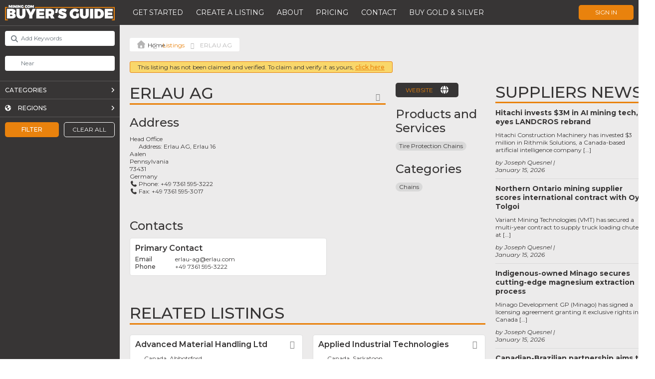

--- FILE ---
content_type: text/html; charset=utf-8
request_url: https://www.google.com/recaptcha/api2/anchor?ar=1&k=6LeADVkpAAAAANNIkMpDJAqFbEFpw5_rU22B32i3&co=aHR0cHM6Ly9idXllcnNndWlkZS5taW5pbmcuY29tOjQ0Mw..&hl=en&v=PoyoqOPhxBO7pBk68S4YbpHZ&theme=light&size=normal&anchor-ms=20000&execute-ms=30000&cb=s6j189gxw4it
body_size: 50086
content:
<!DOCTYPE HTML><html dir="ltr" lang="en"><head><meta http-equiv="Content-Type" content="text/html; charset=UTF-8">
<meta http-equiv="X-UA-Compatible" content="IE=edge">
<title>reCAPTCHA</title>
<style type="text/css">
/* cyrillic-ext */
@font-face {
  font-family: 'Roboto';
  font-style: normal;
  font-weight: 400;
  font-stretch: 100%;
  src: url(//fonts.gstatic.com/s/roboto/v48/KFO7CnqEu92Fr1ME7kSn66aGLdTylUAMa3GUBHMdazTgWw.woff2) format('woff2');
  unicode-range: U+0460-052F, U+1C80-1C8A, U+20B4, U+2DE0-2DFF, U+A640-A69F, U+FE2E-FE2F;
}
/* cyrillic */
@font-face {
  font-family: 'Roboto';
  font-style: normal;
  font-weight: 400;
  font-stretch: 100%;
  src: url(//fonts.gstatic.com/s/roboto/v48/KFO7CnqEu92Fr1ME7kSn66aGLdTylUAMa3iUBHMdazTgWw.woff2) format('woff2');
  unicode-range: U+0301, U+0400-045F, U+0490-0491, U+04B0-04B1, U+2116;
}
/* greek-ext */
@font-face {
  font-family: 'Roboto';
  font-style: normal;
  font-weight: 400;
  font-stretch: 100%;
  src: url(//fonts.gstatic.com/s/roboto/v48/KFO7CnqEu92Fr1ME7kSn66aGLdTylUAMa3CUBHMdazTgWw.woff2) format('woff2');
  unicode-range: U+1F00-1FFF;
}
/* greek */
@font-face {
  font-family: 'Roboto';
  font-style: normal;
  font-weight: 400;
  font-stretch: 100%;
  src: url(//fonts.gstatic.com/s/roboto/v48/KFO7CnqEu92Fr1ME7kSn66aGLdTylUAMa3-UBHMdazTgWw.woff2) format('woff2');
  unicode-range: U+0370-0377, U+037A-037F, U+0384-038A, U+038C, U+038E-03A1, U+03A3-03FF;
}
/* math */
@font-face {
  font-family: 'Roboto';
  font-style: normal;
  font-weight: 400;
  font-stretch: 100%;
  src: url(//fonts.gstatic.com/s/roboto/v48/KFO7CnqEu92Fr1ME7kSn66aGLdTylUAMawCUBHMdazTgWw.woff2) format('woff2');
  unicode-range: U+0302-0303, U+0305, U+0307-0308, U+0310, U+0312, U+0315, U+031A, U+0326-0327, U+032C, U+032F-0330, U+0332-0333, U+0338, U+033A, U+0346, U+034D, U+0391-03A1, U+03A3-03A9, U+03B1-03C9, U+03D1, U+03D5-03D6, U+03F0-03F1, U+03F4-03F5, U+2016-2017, U+2034-2038, U+203C, U+2040, U+2043, U+2047, U+2050, U+2057, U+205F, U+2070-2071, U+2074-208E, U+2090-209C, U+20D0-20DC, U+20E1, U+20E5-20EF, U+2100-2112, U+2114-2115, U+2117-2121, U+2123-214F, U+2190, U+2192, U+2194-21AE, U+21B0-21E5, U+21F1-21F2, U+21F4-2211, U+2213-2214, U+2216-22FF, U+2308-230B, U+2310, U+2319, U+231C-2321, U+2336-237A, U+237C, U+2395, U+239B-23B7, U+23D0, U+23DC-23E1, U+2474-2475, U+25AF, U+25B3, U+25B7, U+25BD, U+25C1, U+25CA, U+25CC, U+25FB, U+266D-266F, U+27C0-27FF, U+2900-2AFF, U+2B0E-2B11, U+2B30-2B4C, U+2BFE, U+3030, U+FF5B, U+FF5D, U+1D400-1D7FF, U+1EE00-1EEFF;
}
/* symbols */
@font-face {
  font-family: 'Roboto';
  font-style: normal;
  font-weight: 400;
  font-stretch: 100%;
  src: url(//fonts.gstatic.com/s/roboto/v48/KFO7CnqEu92Fr1ME7kSn66aGLdTylUAMaxKUBHMdazTgWw.woff2) format('woff2');
  unicode-range: U+0001-000C, U+000E-001F, U+007F-009F, U+20DD-20E0, U+20E2-20E4, U+2150-218F, U+2190, U+2192, U+2194-2199, U+21AF, U+21E6-21F0, U+21F3, U+2218-2219, U+2299, U+22C4-22C6, U+2300-243F, U+2440-244A, U+2460-24FF, U+25A0-27BF, U+2800-28FF, U+2921-2922, U+2981, U+29BF, U+29EB, U+2B00-2BFF, U+4DC0-4DFF, U+FFF9-FFFB, U+10140-1018E, U+10190-1019C, U+101A0, U+101D0-101FD, U+102E0-102FB, U+10E60-10E7E, U+1D2C0-1D2D3, U+1D2E0-1D37F, U+1F000-1F0FF, U+1F100-1F1AD, U+1F1E6-1F1FF, U+1F30D-1F30F, U+1F315, U+1F31C, U+1F31E, U+1F320-1F32C, U+1F336, U+1F378, U+1F37D, U+1F382, U+1F393-1F39F, U+1F3A7-1F3A8, U+1F3AC-1F3AF, U+1F3C2, U+1F3C4-1F3C6, U+1F3CA-1F3CE, U+1F3D4-1F3E0, U+1F3ED, U+1F3F1-1F3F3, U+1F3F5-1F3F7, U+1F408, U+1F415, U+1F41F, U+1F426, U+1F43F, U+1F441-1F442, U+1F444, U+1F446-1F449, U+1F44C-1F44E, U+1F453, U+1F46A, U+1F47D, U+1F4A3, U+1F4B0, U+1F4B3, U+1F4B9, U+1F4BB, U+1F4BF, U+1F4C8-1F4CB, U+1F4D6, U+1F4DA, U+1F4DF, U+1F4E3-1F4E6, U+1F4EA-1F4ED, U+1F4F7, U+1F4F9-1F4FB, U+1F4FD-1F4FE, U+1F503, U+1F507-1F50B, U+1F50D, U+1F512-1F513, U+1F53E-1F54A, U+1F54F-1F5FA, U+1F610, U+1F650-1F67F, U+1F687, U+1F68D, U+1F691, U+1F694, U+1F698, U+1F6AD, U+1F6B2, U+1F6B9-1F6BA, U+1F6BC, U+1F6C6-1F6CF, U+1F6D3-1F6D7, U+1F6E0-1F6EA, U+1F6F0-1F6F3, U+1F6F7-1F6FC, U+1F700-1F7FF, U+1F800-1F80B, U+1F810-1F847, U+1F850-1F859, U+1F860-1F887, U+1F890-1F8AD, U+1F8B0-1F8BB, U+1F8C0-1F8C1, U+1F900-1F90B, U+1F93B, U+1F946, U+1F984, U+1F996, U+1F9E9, U+1FA00-1FA6F, U+1FA70-1FA7C, U+1FA80-1FA89, U+1FA8F-1FAC6, U+1FACE-1FADC, U+1FADF-1FAE9, U+1FAF0-1FAF8, U+1FB00-1FBFF;
}
/* vietnamese */
@font-face {
  font-family: 'Roboto';
  font-style: normal;
  font-weight: 400;
  font-stretch: 100%;
  src: url(//fonts.gstatic.com/s/roboto/v48/KFO7CnqEu92Fr1ME7kSn66aGLdTylUAMa3OUBHMdazTgWw.woff2) format('woff2');
  unicode-range: U+0102-0103, U+0110-0111, U+0128-0129, U+0168-0169, U+01A0-01A1, U+01AF-01B0, U+0300-0301, U+0303-0304, U+0308-0309, U+0323, U+0329, U+1EA0-1EF9, U+20AB;
}
/* latin-ext */
@font-face {
  font-family: 'Roboto';
  font-style: normal;
  font-weight: 400;
  font-stretch: 100%;
  src: url(//fonts.gstatic.com/s/roboto/v48/KFO7CnqEu92Fr1ME7kSn66aGLdTylUAMa3KUBHMdazTgWw.woff2) format('woff2');
  unicode-range: U+0100-02BA, U+02BD-02C5, U+02C7-02CC, U+02CE-02D7, U+02DD-02FF, U+0304, U+0308, U+0329, U+1D00-1DBF, U+1E00-1E9F, U+1EF2-1EFF, U+2020, U+20A0-20AB, U+20AD-20C0, U+2113, U+2C60-2C7F, U+A720-A7FF;
}
/* latin */
@font-face {
  font-family: 'Roboto';
  font-style: normal;
  font-weight: 400;
  font-stretch: 100%;
  src: url(//fonts.gstatic.com/s/roboto/v48/KFO7CnqEu92Fr1ME7kSn66aGLdTylUAMa3yUBHMdazQ.woff2) format('woff2');
  unicode-range: U+0000-00FF, U+0131, U+0152-0153, U+02BB-02BC, U+02C6, U+02DA, U+02DC, U+0304, U+0308, U+0329, U+2000-206F, U+20AC, U+2122, U+2191, U+2193, U+2212, U+2215, U+FEFF, U+FFFD;
}
/* cyrillic-ext */
@font-face {
  font-family: 'Roboto';
  font-style: normal;
  font-weight: 500;
  font-stretch: 100%;
  src: url(//fonts.gstatic.com/s/roboto/v48/KFO7CnqEu92Fr1ME7kSn66aGLdTylUAMa3GUBHMdazTgWw.woff2) format('woff2');
  unicode-range: U+0460-052F, U+1C80-1C8A, U+20B4, U+2DE0-2DFF, U+A640-A69F, U+FE2E-FE2F;
}
/* cyrillic */
@font-face {
  font-family: 'Roboto';
  font-style: normal;
  font-weight: 500;
  font-stretch: 100%;
  src: url(//fonts.gstatic.com/s/roboto/v48/KFO7CnqEu92Fr1ME7kSn66aGLdTylUAMa3iUBHMdazTgWw.woff2) format('woff2');
  unicode-range: U+0301, U+0400-045F, U+0490-0491, U+04B0-04B1, U+2116;
}
/* greek-ext */
@font-face {
  font-family: 'Roboto';
  font-style: normal;
  font-weight: 500;
  font-stretch: 100%;
  src: url(//fonts.gstatic.com/s/roboto/v48/KFO7CnqEu92Fr1ME7kSn66aGLdTylUAMa3CUBHMdazTgWw.woff2) format('woff2');
  unicode-range: U+1F00-1FFF;
}
/* greek */
@font-face {
  font-family: 'Roboto';
  font-style: normal;
  font-weight: 500;
  font-stretch: 100%;
  src: url(//fonts.gstatic.com/s/roboto/v48/KFO7CnqEu92Fr1ME7kSn66aGLdTylUAMa3-UBHMdazTgWw.woff2) format('woff2');
  unicode-range: U+0370-0377, U+037A-037F, U+0384-038A, U+038C, U+038E-03A1, U+03A3-03FF;
}
/* math */
@font-face {
  font-family: 'Roboto';
  font-style: normal;
  font-weight: 500;
  font-stretch: 100%;
  src: url(//fonts.gstatic.com/s/roboto/v48/KFO7CnqEu92Fr1ME7kSn66aGLdTylUAMawCUBHMdazTgWw.woff2) format('woff2');
  unicode-range: U+0302-0303, U+0305, U+0307-0308, U+0310, U+0312, U+0315, U+031A, U+0326-0327, U+032C, U+032F-0330, U+0332-0333, U+0338, U+033A, U+0346, U+034D, U+0391-03A1, U+03A3-03A9, U+03B1-03C9, U+03D1, U+03D5-03D6, U+03F0-03F1, U+03F4-03F5, U+2016-2017, U+2034-2038, U+203C, U+2040, U+2043, U+2047, U+2050, U+2057, U+205F, U+2070-2071, U+2074-208E, U+2090-209C, U+20D0-20DC, U+20E1, U+20E5-20EF, U+2100-2112, U+2114-2115, U+2117-2121, U+2123-214F, U+2190, U+2192, U+2194-21AE, U+21B0-21E5, U+21F1-21F2, U+21F4-2211, U+2213-2214, U+2216-22FF, U+2308-230B, U+2310, U+2319, U+231C-2321, U+2336-237A, U+237C, U+2395, U+239B-23B7, U+23D0, U+23DC-23E1, U+2474-2475, U+25AF, U+25B3, U+25B7, U+25BD, U+25C1, U+25CA, U+25CC, U+25FB, U+266D-266F, U+27C0-27FF, U+2900-2AFF, U+2B0E-2B11, U+2B30-2B4C, U+2BFE, U+3030, U+FF5B, U+FF5D, U+1D400-1D7FF, U+1EE00-1EEFF;
}
/* symbols */
@font-face {
  font-family: 'Roboto';
  font-style: normal;
  font-weight: 500;
  font-stretch: 100%;
  src: url(//fonts.gstatic.com/s/roboto/v48/KFO7CnqEu92Fr1ME7kSn66aGLdTylUAMaxKUBHMdazTgWw.woff2) format('woff2');
  unicode-range: U+0001-000C, U+000E-001F, U+007F-009F, U+20DD-20E0, U+20E2-20E4, U+2150-218F, U+2190, U+2192, U+2194-2199, U+21AF, U+21E6-21F0, U+21F3, U+2218-2219, U+2299, U+22C4-22C6, U+2300-243F, U+2440-244A, U+2460-24FF, U+25A0-27BF, U+2800-28FF, U+2921-2922, U+2981, U+29BF, U+29EB, U+2B00-2BFF, U+4DC0-4DFF, U+FFF9-FFFB, U+10140-1018E, U+10190-1019C, U+101A0, U+101D0-101FD, U+102E0-102FB, U+10E60-10E7E, U+1D2C0-1D2D3, U+1D2E0-1D37F, U+1F000-1F0FF, U+1F100-1F1AD, U+1F1E6-1F1FF, U+1F30D-1F30F, U+1F315, U+1F31C, U+1F31E, U+1F320-1F32C, U+1F336, U+1F378, U+1F37D, U+1F382, U+1F393-1F39F, U+1F3A7-1F3A8, U+1F3AC-1F3AF, U+1F3C2, U+1F3C4-1F3C6, U+1F3CA-1F3CE, U+1F3D4-1F3E0, U+1F3ED, U+1F3F1-1F3F3, U+1F3F5-1F3F7, U+1F408, U+1F415, U+1F41F, U+1F426, U+1F43F, U+1F441-1F442, U+1F444, U+1F446-1F449, U+1F44C-1F44E, U+1F453, U+1F46A, U+1F47D, U+1F4A3, U+1F4B0, U+1F4B3, U+1F4B9, U+1F4BB, U+1F4BF, U+1F4C8-1F4CB, U+1F4D6, U+1F4DA, U+1F4DF, U+1F4E3-1F4E6, U+1F4EA-1F4ED, U+1F4F7, U+1F4F9-1F4FB, U+1F4FD-1F4FE, U+1F503, U+1F507-1F50B, U+1F50D, U+1F512-1F513, U+1F53E-1F54A, U+1F54F-1F5FA, U+1F610, U+1F650-1F67F, U+1F687, U+1F68D, U+1F691, U+1F694, U+1F698, U+1F6AD, U+1F6B2, U+1F6B9-1F6BA, U+1F6BC, U+1F6C6-1F6CF, U+1F6D3-1F6D7, U+1F6E0-1F6EA, U+1F6F0-1F6F3, U+1F6F7-1F6FC, U+1F700-1F7FF, U+1F800-1F80B, U+1F810-1F847, U+1F850-1F859, U+1F860-1F887, U+1F890-1F8AD, U+1F8B0-1F8BB, U+1F8C0-1F8C1, U+1F900-1F90B, U+1F93B, U+1F946, U+1F984, U+1F996, U+1F9E9, U+1FA00-1FA6F, U+1FA70-1FA7C, U+1FA80-1FA89, U+1FA8F-1FAC6, U+1FACE-1FADC, U+1FADF-1FAE9, U+1FAF0-1FAF8, U+1FB00-1FBFF;
}
/* vietnamese */
@font-face {
  font-family: 'Roboto';
  font-style: normal;
  font-weight: 500;
  font-stretch: 100%;
  src: url(//fonts.gstatic.com/s/roboto/v48/KFO7CnqEu92Fr1ME7kSn66aGLdTylUAMa3OUBHMdazTgWw.woff2) format('woff2');
  unicode-range: U+0102-0103, U+0110-0111, U+0128-0129, U+0168-0169, U+01A0-01A1, U+01AF-01B0, U+0300-0301, U+0303-0304, U+0308-0309, U+0323, U+0329, U+1EA0-1EF9, U+20AB;
}
/* latin-ext */
@font-face {
  font-family: 'Roboto';
  font-style: normal;
  font-weight: 500;
  font-stretch: 100%;
  src: url(//fonts.gstatic.com/s/roboto/v48/KFO7CnqEu92Fr1ME7kSn66aGLdTylUAMa3KUBHMdazTgWw.woff2) format('woff2');
  unicode-range: U+0100-02BA, U+02BD-02C5, U+02C7-02CC, U+02CE-02D7, U+02DD-02FF, U+0304, U+0308, U+0329, U+1D00-1DBF, U+1E00-1E9F, U+1EF2-1EFF, U+2020, U+20A0-20AB, U+20AD-20C0, U+2113, U+2C60-2C7F, U+A720-A7FF;
}
/* latin */
@font-face {
  font-family: 'Roboto';
  font-style: normal;
  font-weight: 500;
  font-stretch: 100%;
  src: url(//fonts.gstatic.com/s/roboto/v48/KFO7CnqEu92Fr1ME7kSn66aGLdTylUAMa3yUBHMdazQ.woff2) format('woff2');
  unicode-range: U+0000-00FF, U+0131, U+0152-0153, U+02BB-02BC, U+02C6, U+02DA, U+02DC, U+0304, U+0308, U+0329, U+2000-206F, U+20AC, U+2122, U+2191, U+2193, U+2212, U+2215, U+FEFF, U+FFFD;
}
/* cyrillic-ext */
@font-face {
  font-family: 'Roboto';
  font-style: normal;
  font-weight: 900;
  font-stretch: 100%;
  src: url(//fonts.gstatic.com/s/roboto/v48/KFO7CnqEu92Fr1ME7kSn66aGLdTylUAMa3GUBHMdazTgWw.woff2) format('woff2');
  unicode-range: U+0460-052F, U+1C80-1C8A, U+20B4, U+2DE0-2DFF, U+A640-A69F, U+FE2E-FE2F;
}
/* cyrillic */
@font-face {
  font-family: 'Roboto';
  font-style: normal;
  font-weight: 900;
  font-stretch: 100%;
  src: url(//fonts.gstatic.com/s/roboto/v48/KFO7CnqEu92Fr1ME7kSn66aGLdTylUAMa3iUBHMdazTgWw.woff2) format('woff2');
  unicode-range: U+0301, U+0400-045F, U+0490-0491, U+04B0-04B1, U+2116;
}
/* greek-ext */
@font-face {
  font-family: 'Roboto';
  font-style: normal;
  font-weight: 900;
  font-stretch: 100%;
  src: url(//fonts.gstatic.com/s/roboto/v48/KFO7CnqEu92Fr1ME7kSn66aGLdTylUAMa3CUBHMdazTgWw.woff2) format('woff2');
  unicode-range: U+1F00-1FFF;
}
/* greek */
@font-face {
  font-family: 'Roboto';
  font-style: normal;
  font-weight: 900;
  font-stretch: 100%;
  src: url(//fonts.gstatic.com/s/roboto/v48/KFO7CnqEu92Fr1ME7kSn66aGLdTylUAMa3-UBHMdazTgWw.woff2) format('woff2');
  unicode-range: U+0370-0377, U+037A-037F, U+0384-038A, U+038C, U+038E-03A1, U+03A3-03FF;
}
/* math */
@font-face {
  font-family: 'Roboto';
  font-style: normal;
  font-weight: 900;
  font-stretch: 100%;
  src: url(//fonts.gstatic.com/s/roboto/v48/KFO7CnqEu92Fr1ME7kSn66aGLdTylUAMawCUBHMdazTgWw.woff2) format('woff2');
  unicode-range: U+0302-0303, U+0305, U+0307-0308, U+0310, U+0312, U+0315, U+031A, U+0326-0327, U+032C, U+032F-0330, U+0332-0333, U+0338, U+033A, U+0346, U+034D, U+0391-03A1, U+03A3-03A9, U+03B1-03C9, U+03D1, U+03D5-03D6, U+03F0-03F1, U+03F4-03F5, U+2016-2017, U+2034-2038, U+203C, U+2040, U+2043, U+2047, U+2050, U+2057, U+205F, U+2070-2071, U+2074-208E, U+2090-209C, U+20D0-20DC, U+20E1, U+20E5-20EF, U+2100-2112, U+2114-2115, U+2117-2121, U+2123-214F, U+2190, U+2192, U+2194-21AE, U+21B0-21E5, U+21F1-21F2, U+21F4-2211, U+2213-2214, U+2216-22FF, U+2308-230B, U+2310, U+2319, U+231C-2321, U+2336-237A, U+237C, U+2395, U+239B-23B7, U+23D0, U+23DC-23E1, U+2474-2475, U+25AF, U+25B3, U+25B7, U+25BD, U+25C1, U+25CA, U+25CC, U+25FB, U+266D-266F, U+27C0-27FF, U+2900-2AFF, U+2B0E-2B11, U+2B30-2B4C, U+2BFE, U+3030, U+FF5B, U+FF5D, U+1D400-1D7FF, U+1EE00-1EEFF;
}
/* symbols */
@font-face {
  font-family: 'Roboto';
  font-style: normal;
  font-weight: 900;
  font-stretch: 100%;
  src: url(//fonts.gstatic.com/s/roboto/v48/KFO7CnqEu92Fr1ME7kSn66aGLdTylUAMaxKUBHMdazTgWw.woff2) format('woff2');
  unicode-range: U+0001-000C, U+000E-001F, U+007F-009F, U+20DD-20E0, U+20E2-20E4, U+2150-218F, U+2190, U+2192, U+2194-2199, U+21AF, U+21E6-21F0, U+21F3, U+2218-2219, U+2299, U+22C4-22C6, U+2300-243F, U+2440-244A, U+2460-24FF, U+25A0-27BF, U+2800-28FF, U+2921-2922, U+2981, U+29BF, U+29EB, U+2B00-2BFF, U+4DC0-4DFF, U+FFF9-FFFB, U+10140-1018E, U+10190-1019C, U+101A0, U+101D0-101FD, U+102E0-102FB, U+10E60-10E7E, U+1D2C0-1D2D3, U+1D2E0-1D37F, U+1F000-1F0FF, U+1F100-1F1AD, U+1F1E6-1F1FF, U+1F30D-1F30F, U+1F315, U+1F31C, U+1F31E, U+1F320-1F32C, U+1F336, U+1F378, U+1F37D, U+1F382, U+1F393-1F39F, U+1F3A7-1F3A8, U+1F3AC-1F3AF, U+1F3C2, U+1F3C4-1F3C6, U+1F3CA-1F3CE, U+1F3D4-1F3E0, U+1F3ED, U+1F3F1-1F3F3, U+1F3F5-1F3F7, U+1F408, U+1F415, U+1F41F, U+1F426, U+1F43F, U+1F441-1F442, U+1F444, U+1F446-1F449, U+1F44C-1F44E, U+1F453, U+1F46A, U+1F47D, U+1F4A3, U+1F4B0, U+1F4B3, U+1F4B9, U+1F4BB, U+1F4BF, U+1F4C8-1F4CB, U+1F4D6, U+1F4DA, U+1F4DF, U+1F4E3-1F4E6, U+1F4EA-1F4ED, U+1F4F7, U+1F4F9-1F4FB, U+1F4FD-1F4FE, U+1F503, U+1F507-1F50B, U+1F50D, U+1F512-1F513, U+1F53E-1F54A, U+1F54F-1F5FA, U+1F610, U+1F650-1F67F, U+1F687, U+1F68D, U+1F691, U+1F694, U+1F698, U+1F6AD, U+1F6B2, U+1F6B9-1F6BA, U+1F6BC, U+1F6C6-1F6CF, U+1F6D3-1F6D7, U+1F6E0-1F6EA, U+1F6F0-1F6F3, U+1F6F7-1F6FC, U+1F700-1F7FF, U+1F800-1F80B, U+1F810-1F847, U+1F850-1F859, U+1F860-1F887, U+1F890-1F8AD, U+1F8B0-1F8BB, U+1F8C0-1F8C1, U+1F900-1F90B, U+1F93B, U+1F946, U+1F984, U+1F996, U+1F9E9, U+1FA00-1FA6F, U+1FA70-1FA7C, U+1FA80-1FA89, U+1FA8F-1FAC6, U+1FACE-1FADC, U+1FADF-1FAE9, U+1FAF0-1FAF8, U+1FB00-1FBFF;
}
/* vietnamese */
@font-face {
  font-family: 'Roboto';
  font-style: normal;
  font-weight: 900;
  font-stretch: 100%;
  src: url(//fonts.gstatic.com/s/roboto/v48/KFO7CnqEu92Fr1ME7kSn66aGLdTylUAMa3OUBHMdazTgWw.woff2) format('woff2');
  unicode-range: U+0102-0103, U+0110-0111, U+0128-0129, U+0168-0169, U+01A0-01A1, U+01AF-01B0, U+0300-0301, U+0303-0304, U+0308-0309, U+0323, U+0329, U+1EA0-1EF9, U+20AB;
}
/* latin-ext */
@font-face {
  font-family: 'Roboto';
  font-style: normal;
  font-weight: 900;
  font-stretch: 100%;
  src: url(//fonts.gstatic.com/s/roboto/v48/KFO7CnqEu92Fr1ME7kSn66aGLdTylUAMa3KUBHMdazTgWw.woff2) format('woff2');
  unicode-range: U+0100-02BA, U+02BD-02C5, U+02C7-02CC, U+02CE-02D7, U+02DD-02FF, U+0304, U+0308, U+0329, U+1D00-1DBF, U+1E00-1E9F, U+1EF2-1EFF, U+2020, U+20A0-20AB, U+20AD-20C0, U+2113, U+2C60-2C7F, U+A720-A7FF;
}
/* latin */
@font-face {
  font-family: 'Roboto';
  font-style: normal;
  font-weight: 900;
  font-stretch: 100%;
  src: url(//fonts.gstatic.com/s/roboto/v48/KFO7CnqEu92Fr1ME7kSn66aGLdTylUAMa3yUBHMdazQ.woff2) format('woff2');
  unicode-range: U+0000-00FF, U+0131, U+0152-0153, U+02BB-02BC, U+02C6, U+02DA, U+02DC, U+0304, U+0308, U+0329, U+2000-206F, U+20AC, U+2122, U+2191, U+2193, U+2212, U+2215, U+FEFF, U+FFFD;
}

</style>
<link rel="stylesheet" type="text/css" href="https://www.gstatic.com/recaptcha/releases/PoyoqOPhxBO7pBk68S4YbpHZ/styles__ltr.css">
<script nonce="DYpD4qbrqXGcLhYPEtFWbQ" type="text/javascript">window['__recaptcha_api'] = 'https://www.google.com/recaptcha/api2/';</script>
<script type="text/javascript" src="https://www.gstatic.com/recaptcha/releases/PoyoqOPhxBO7pBk68S4YbpHZ/recaptcha__en.js" nonce="DYpD4qbrqXGcLhYPEtFWbQ">
      
    </script></head>
<body><div id="rc-anchor-alert" class="rc-anchor-alert"></div>
<input type="hidden" id="recaptcha-token" value="[base64]">
<script type="text/javascript" nonce="DYpD4qbrqXGcLhYPEtFWbQ">
      recaptcha.anchor.Main.init("[\x22ainput\x22,[\x22bgdata\x22,\x22\x22,\[base64]/[base64]/[base64]/KE4oMTI0LHYsdi5HKSxMWihsLHYpKTpOKDEyNCx2LGwpLFYpLHYpLFQpKSxGKDE3MSx2KX0scjc9ZnVuY3Rpb24obCl7cmV0dXJuIGx9LEM9ZnVuY3Rpb24obCxWLHYpe04odixsLFYpLFZbYWtdPTI3OTZ9LG49ZnVuY3Rpb24obCxWKXtWLlg9KChWLlg/[base64]/[base64]/[base64]/[base64]/[base64]/[base64]/[base64]/[base64]/[base64]/[base64]/[base64]\\u003d\x22,\[base64]\\u003d\x22,\x22wooAbMKdYcKzMTDDnmDDmsKvO8OGa8O6ZcK6UnFrw5A2wostw7JFcsOHw7fCqU3DqcODw4PCn8KBw6DCi8KMw4zCtsOgw7/[base64]/woEGJMOQwpXDgMKGw4XDnMKgwpfCnT/CnBrCiHN/MF/DnyvClDfCssOlIcKMfVIvCEvChMOYAlnDtsOuw4LDksOlDRslwqfDhTDDl8K8w75Dw4oqBsK3KsKkYMKNPzfDkn3CvMOqNH9Lw7d5woNOwoXDqm0Dfkc6N8Orw6FPXjHCjcKRWsKmF8Kcw6pfw6PDixfCmknCrB/DgMKFKcK8GXpWIixKRMKPCMOwOcOXJ2Quw5/Ctn/DnMO8QsKFwq/CkcOzwrpHYMK8wo3CtwzCtMKBwp3CmxV7wrJew6jCrsKdw7DCim3DmA84wrvCrsKQw4IMwqPDsS0ewrLChWxJAcO/LMOnw7R+w6lmw6/CosOKEA1Mw6xfw5PCs37DkHXDkVHDk1MEw5lyT8K2QW/DsTACdXQgWcKEwpHCog5lw4rDisO7w5zDqXFHNVMkw7zDokvDn0UvCwRfTsK+wpYEesOQw47DhAsANsOQwrvCnMKYc8OfCsOzwphKWcO8HRgPcsOyw7XCj8KhwrFrw5MBX37CnRzDv8KAw4rDh8OhIyZBYWo5E1XDjW7Cpi/[base64]/W2FKwr7CgCzCvmTCtDBVPMKUSMO7HV7Dt8K2wrzDusKqXDbCgWUPBcOVG8Otwppiw7zCusO2LMKzw5bCgzPCsiXCrnEBasKKSyMnw7/[base64]/w5vDtMKiNm/DmglgwpQKw455wpoxwolhe8KjNFx4GlrCj8Kfw6o9w4s0IcOUwoJ/w5TDlGjCl8Owf8Kqw5zCn8KJDcK/wo7CksO6ZsO6UMKXw67DnMOJwrUtw5oJwrbDgF8Rwr7CoDLDicKBwrJmw7/DnMO/DGLCuMOxMybDr07Cj8KWPTzCiMODw7vDlnsuwq9sw7V5GsKTIm0IfjUSw5x8wr3Dhls9VMOUOcKdWcOew4nCg8OzJSjCiMOER8K6FsKSwp0Rw51LwpnCnsOAw5sOwq3DhcKWwoADwr/Dg2PCvmwHw4oCwrlvw5zDujR2bsK9w4zDn8O1bFg9cMOTw5dHw4/DmmUCwpHDsMOVwpXCt8KfwrvCo8KQOMKHwp9AwoAuwrgDw4XClgAiw7rCvSjDm2bDhT9PQ8OnwpVtw7AoNcO7wpPDs8KZcBvCmg0WKjrCvMOTG8K4wpjDtCrDlXNIU8Kvw5lIw5xtHgQXw4nDhMK7QcOFYsKaw59/w6jDiTzDvMKKJ2vDoizCk8KjwqdvHmfDuFVyw7kJw6MiaVrDqMOPwq94BnjDg8K5UgXCgUQKwpnDnSTCj33CuSUiwoDCpB3DokQgPmZSwoHDjy3CtsOORA1sNcOpPX/DusOEw7PDmGvCiMKseDRXwrNYw4ReaRvDuTbDrcO2wrM+w6DChkzDhVlAw6DDhFxdSURlwqtywpzDiMOqwrQww4kePMOUVjtCED1QdW7CpsKhw6ciwqE7w7rDuMOiEMKdfcK+W2PCqEnDjcO2PDU8Fz99w7tXAlnDlMKORMKUwq3DoGfCnMKLwoHCkMKCwp/DrCzCqcKQS17DpcKLwr/[base64]/Ckjgpwp1jw47DmTtkwqzCnHU1wpzDgEFQBsKAwr5Sw6/DsH3CuHk9wpHCpcOBw6rCtcKsw7R+G1tFcGjChC1/TMKVbVjDhsK1XAVdTcO+wooOIjY4WsOSw47DnQnDlMOTZMOldMOBA8K0w7RgRwwQbQgeWCdjwojDg0sJDAtvw45Fw74gw63CixZMSBduJ0nCiMKpw7p0az8QNMOEwpbDsBzDnMOaMkDDjhF9Qhh/wqzChAoewrYVTGHCncOUwqvChxHChirDrSEvw73DsMKhw7YHw75cW0LCjcKfw5PDoMKjd8O8M8KGwohpw68me17DjcKBw43DlhYMWVjCo8O/[base64]/VMOFwplvw4M6MVnCkMKvFxJqCCTCrWPCjcKRw77ChsK+w73Cv8OyN8KDwrfDuUfDsyjDljEUwrLDi8KLesKXN8KVNV0Lwpsdwop/ZRzDuxluw6XCgSjChHNXwpvDjT/DtFlew4DDj0EBw5Q7w63DvhzCnAQ1w5bCtk90HFJAfHvDomZ4EsOGQgbCgsO8esKPwodAEcOuwqjCrMKHwrfCuD/CpSs8JCVJM39lwrvDuQVBfjTCl051wq/ClMOyw4hrTcOgwo/[base64]/CpMKdwr7CkSLCrlvCnG/CiT3CiBpdccOwL2FtHMKEwqPDry0aw6zColXDuMKIJsKYDlrDl8KFw5/CuibDqy4gw4jCpS4OSmtCwqBTC8O0G8K6w6DCoWHCjTTCjMKSTsKPTwpWfRIjw4nDmMKxw6DCiWhZZyrDlxslAsOkZx5qXyjDikXCln4Cwq4bwpkhecOtwp1qw5QhwrBhbMOeam82ABzCv03CiQwyRhMUXh/DlcKVw5cqw73DisOPw4powp/CtcKVbB55wqPCmQXCqHxLYsOXcsKSwpXCh8KJw7DDrsO8SgzDsMOzfirDlzxdR2tuwrEqwoE0w7TCpcKJwqvCucKWwqMqaAnDmUgiw4TCrsKLVzoyw4Zaw51Ww7jCmsKow6HDn8OybxZVwq4XwodjZxDChcKmw69vwoh+wrR/QQPDtcOwCBglFBvDqcKaNMOIwoLDj8OHVsKXw5E7GsO5wr8OwpPCicKwEk1swrlpw7FhwrgZw63Ds8ODWcKSw5Mhc1HDqzAcw4YbLj8qwoMFw4PDhsOfwr7DgcKmw6oowrR9GgXCusKLwonDs0fCp8O8aMKsw77CmsKrXMKqFcO2cRPDvMK/[base64]/woZtWSglwoPCrcKgLUnDg3FLwpEswrd/N8KUW00xVMKvNG/[base64]/DtmoBwqHDg8OPwoHDom5gw4PCjMKbQMK6YhR7SCHDpz0qXsK1wq3Dk2UeG2J2eCnCtUrCqy0pwqVBNwDCrCnDhk1bPsOSw6zCnGzChMOHQnVjwr9nZ1Iew6fDjMK8w4UjwpMiw4Rnwq7Dvzc3aXbCrm4hccK/MsKRwpLDqjXCvA7ChS98dcK0wq0qVDXChMKHwoTCpXbDisKNw4XDixpACDrChTnDmMKNw6B/w63CsCxfwozDiRY+w6TDpWIIH8KiWMK7GMKQwr1Vw5fDgsOPK13DhxHDoDPCkUbDg1HDm3nCmALCssKtBcKTNsKHBcKfW1bDi1tswpjCp0J0FkInLi7DkFnCqELCtMKvVlF0woxzwqt+w5LDhMObXG8cw67CucKewobDj8Ktwp/DuMOVUg/ClRwqKMKUw4jDt0cjw619b2PDtQJNw7PDisOWahfCucK7UcOew5vDkjYXMsO1wp7Cpz4YLMOaw5Y0w5lAw6nDvi/DqjgMKsOcw6c4w4oTw4AJTcOHeB3DnsKQw7ofR8KmZcOIA17DsMOeAQchw6Viw77CkMKrdQ3CuMOiRcOORsKpZMO3VsKkB8OPwojCnwhawpEjIMOdHsKEw4p8w71SQMO9ZMOkWcO7L8OEw4MjLU3CmEvDqsKnwoHDlsOuJ8KFw6DDqsKBw5xyK8O/AsOMw7dkwpBrw4wJw7dew5DDqsOZw7fCjnZ0dMOsLsKfw7hkwrTCisKGw6gaXB9/w6PDg0h1Xz3Cgn1bG8KFw6Q3worChxJXwoDDoivDnMKIwpXDr8Oqw7/[base64]/DnhHDnDPCoGbCqcORw5V4wpBLw5BvRg3CusOHwoHDmsO7w6HCol7Dh8KTwr1nDS0owronw54AWTrDkcKHw502wrRaMgvCtsKVT8KzNXkrwoUIanfCvcOewrbDpMObGW7DmyHDu8KtUMKLMMK3w5/CgMKWCEFPwrHDusK4D8KbBGvDoX/DoMOew6IXBkDDjh/[base64]/[base64]/DsmJpIcOYKzMMwq3CisOAHsOYHGUzcMK4w7U2w6bDhsKHWMKSdFbDjkLDucOLDsO2DcKVw5Mew6bCjQUNXcKPw44qwp9KwqJPw59ew5IbwqXCp8KFV2/DgXkvVC/ClkrDgQUsRnkdwokAwrXDocKew6w8CsOoNUxOCMOLF8KTDsKjwoV5wpRWQ8O4B0NowqvCtsOMwoDDoBRnXG/CuxhlAsKpbW7DlXvDkmLCqsKcXMOcw53CocOoRcOHU0nCjMOUwphXw7QaSMOzwoLCohXCmsK9KiEIwo1bwpHDiwHDlgDCgDMNwpMXNw3CjcOewr/DpsK6XsOrwp7CmjjDkRpdTAPCrDMlalhQwpHCn8OWBMKhw64ew5XCkmDCtsO9GV3CqcOmwrLCgVoHw6tGwqHCmlTDjMODwoYewrsgKj3Dlg/Cv8Kdw7J6w7jCvcKYwobCpcKCEAoWwrDDmhE0BTTCucKvPMKlYMK/wrgLdsKUGcOOwqkaFA1nHlEnwqXCsn/[base64]/w4zDvcObCDtEwovCs8OJY8KCwq8KZhVAwoIqwoDCiigPwpHCl3ACVBnCqDXCmwrCnMK7WcOPw4Q+UR/[base64]/DrWBvwrobRcOmwpjDq8OrcQQSw5LCm8ODWMOJbE4VwrJAUsOawrdcDsO0MsOsw7o7wrrCtlglI8OoCcKkChjDusKWQsO+w5jCgDYbG3dJIkc3AA5sw6/DmzgiWcOKw4/DnsOTw43DsMONZsOhwoDCsMKyw5DDrzxzecOhNAXDisOQwok3w6zDvMKyDsKtTyDDtlTCtmlvw6PCrsONw6Z6aGk4MMKeFFrCtcKhwr/[base64]/CgwF7wopdOgVFVA90wqjCn8O7w7rCtcKnw7nDhXnCmF5WNcOEwoZ2V8K+ahzCtGV0wpjCj8Kfwp7DrMOVw7nDk2jCvxzDr8OgwrF0wqzClMOTX2JsTMKhw4TCjlTDqSLCiDTCrcKyezBaAmUqQ09Iw5JRw4RZwonDmcK/woVLwoDDlUzCp1LDnxcwDcKVKD5aWMKGFsK+w5DDs8KQaBR+w7XDo8OIw497w4XCtsK/Q2fCo8KDbhrCn28RwrRWXMKHQBVgw5p5wr88wpzDiwfCmzN4w5zDm8KRw6EVUMOGwp/ChcKow6PCpErCqyRXTAzChMOmfB89wrhewohXw73DvlROOMKKTlsRf37DvMKLwq/Dgjt0w4w1KWJ/IhROwoZ3Nm9lwqtaw6pJShwdw6jDhcKcw7zDm8KSwpsyS8OlwrXCuMOEEhXDtgTCpMOSRcOaJ8OEw6nDisK+UwBcTFLCqFRkPMOeb8KQR0c/Tk0hwq9UwofCqMK8fxo1DsKGw7XDjsOsEMOWwqHDjMK1NkzDpX1aw61XJHo8wptSw6DDgcO5BMKnUzsMccKywrghT3N/YGTDi8Omw48tw4DDlyTDtwUHQFxcwoUCwoTCt8O9wpsdwojCrgjCjMKnKcO5w5LDsMOoGjvDngfCpsOEwoMycVJEwp84wqAqwobCtEXDsTUxF8O1Xxt6woXCqQrCmMOkC8KmE8O2H8Kew6PCicKMw6VkEDF6w7TDoMO1w6/Dp8KWw6kiTMK/[base64]/CtFrDkyzDnsO2wq/DgS/[base64]/[base64]/ChjLChsO9WsOIwp/ChsODwo/[base64]/wpxrwoXCqBHCmMOcU8OHAsOjbjbChHgUw79PVsOsw7XCu1BVwoVFSsKyDUXDnMKww4cQwqnCuH9Zw7/CvkIjw6LDvxlWwo8hw6Q9BG3CrcK/OcOrw4NzwqXCm8KgwqfCn1XDvsOoTcKjw5LCl8KAcsODw7XCnkPDm8KVTR3DvyMLIcO4w4XCu8KDDk9Zw6RNw7RwBFh8YMKUw4fCv8Kxw7bCjkXCr8OQw5VPHWjCo8K1fMOYwoHCtQVPwpHCksOWwqcmB8OlwqpWasOFGTnCp8OAAQnDgkLCtgnDiATDpMOQw5E+wq/CtQ9lEBoDw4DDkmTDlSB0OlgFH8OCTcO1VnTDnMOaZmgIIDDDkUPDtsOCw6UxwonDqsK7wq0gw7A0w6rDjwHDscKffnvCgFHClGIew5HDrMKnw6RjQMKOw4/[base64]/UcK6w6nCkcK/VsKSwr3DsU/[base64]/CshjCgsKCwo47dMOKwo7CnX4sdsK0Ok/CtMOxDMOVw5wKw6psw51YwpsYGcO9Rz4bwoMzw5jCuMOpFXQaw6/ClUQ9U8KUw7XChsKEw7A8C0fDncKwTcOWIDrCmW7DqxrCvMKcMBzDuCzClFPDksKCwoLCv3k1PSkNezVYJsK9eMOtw4LCrj7CgBcMw4bCjGdBPkXDmQfDk8OZw7XCrGsdXMOBwpsnw75Awo/DiMK9w7EmZcOqAiUjwoI+w4fClMKUci0sPiccw4R6w70Fwp7Cp3PCkcKWwoEDCcKywq3Ch2TCvBvCrcKKalLDkyZ+CG3Dg8OBWxMbOh3Dp8OEfi9JccOtw6ZlEMO/w7TCrTrCiBchw5pvYWZBw5c7c23DrHLCsnLCvcOTw6bClHAvfnnDsk0Tw6vDgsKFY2cJRWDCsEgrcMK+w4nDmWbCqVzCl8KiwpPCpBTCtn/Dh8OKwojDs8OpbsOHw78vJ3gAR0/Ci1/Cv2Nsw43DucOEZgM8CsOhwovCuR/DqC5vw63DnG54LcKXKH/[base64]/[base64]/CpgvDjlbCrUbCq8K4w4XDqXp8Thc5wo7DokFXwqpRw48oOsOoQULDtcKVQ8KAwptXYcOZw4nCv8KochPCv8Krwrtpw5fCjcO7fgYNLcKcw5HDv8KxwpICLwZvC2pPwqHCk8Oyw7vDhsKQCcO3FcO/w4fCm8OrD3lxwqFmw7Z1Z1BNw6LCpTLCmg1Td8O+wpxXP1oywr/CvsKEE2LDuW05fD5FbsK1Y8KTwpXDpcOpw7IGC8OnwoLDt8OpwqsaEkIUZ8K7w71uRcOwJBLCt1vDs1EIUsKiw47Dn3AeY381wqHDtW81wp3Dml8IbkgjLcOUWS94w6DCqmPCr8O/ecKnw77CrmdJwoNceG5xSyLCucOkw7RQwr7Dg8OkCVtFQsKqRTnCoUXDn8KLY0BzUk/[base64]/GA1NFmQrwpLDtz3CsCVldhh8w67CnSNHw5HCult5w7rDuQnDucOUIcKUQH47wqLCkMKbwo/Dj8K2wr3Dh8KxwqrDksKrwrLDsGTDsFs2wpdkwq7DtGTDg8KjXW4oQUkSw7oXDGlgwosTP8OqJEFnVDTCsMOFw67DuMKSwqpow6kgwp14fVrDrnvCt8KMTT1gwqdcXsOCVMKZwq86McO/woQzw5dZAFhsw5kiw5Abd8OYNGXCtDDCiX1aw6LDjcKsw4fCgsK/w6rCiAbCrn3DlsKAYcKxw4bClsKXFcK9w6zCkzsiwoA/[base64]/Dkmcww5ANfy7Ct8KwB2zDpcKrXADCu8Kuw4lIEURNRzA8Rz3CrsOtw6zCmhfCqsObasONwqMmwrcXTsOdwqJ6wpLCv8OZJcOyw493wosRacKNHcK3w6kiEcOHAMObwq4Iw69yXT49R0kgVMKvwoPDjh7Ckn0wF1nDksKpwq/DosOBwprDnMKKCQMpw5w/A8OYOUTDgMKvw7xPw43CicOsDcOPwq/[base64]/Dqg7DmcKRwqfDs8KkBsOdT3dfw7tia19jU8O8YmXCkcKLDsK2w7McGRfDvjwlYVDDtMKkw5MKc8K7Silow48rwqA8wqhOw57Cr23CncKAKgkiR8ODfcOrPcKdOBQIw7/CglkHw54WfibCqcOiwqVkU1NZw70mwprCtMKRIMKEMgo0ZHbCoMKaTsOza8OAdVQ4G1bCt8KwT8OywofDgy7DjCJEd2jCrj8SZFA/[base64]/Cn8KSQsOJEC7CmsOZKMKQwp/DpMOmGC9SWkgRw5TCixUWwpbChsOxwqPChcO2FzrDsFF5RzQxwpfDkMOkdWkgwpzCtsKIA387OcOMKwhqwqQ8wpBDQsOCw7A8w6XDjRPCm8OUOMOuDF0lGnIwX8OBw6oTC8OLwrIewo0Falo5wr/Ct2xMwrLDhVzDocK8DcKewoVtfsODPsO9aMKiw7XDmXk8wpLCg8O3wocsw57DrMKIw6vCkQ7DksOywrEgai/DlsKJIChAIcOZw503w7Z0WlFxw5cMwqBjAzbDnStCNMK9F8KodsKXw5FAw5IxwpXDmUZPTmfCrF4Qw6prNCZINsKGw6jDtS86Z1PCh2TCvsObJsOew77Dn8OhdT4uDzJabAzDkWjCvQbDtCkYw7dww4hvwpd/AR4/C8KhfRZQw6lNDgjCp8KxLULDscORVMKbQcODwp/[base64]/CtB88w75iXMOpw4DDhsK+wpA2QsKkYlUQwooqRcKNwpzDoirDjUkpGwZBwoUFwrTDnsKlw4jDr8KMw7TDicORdcOrwrvDnlMfP8KKdsKywrgiw4TDuMKVZWTDi8OHDifCjMOibsOOAxplw4DCrV3DiF/DrsOkw67Cj8K9Y19sIMOsw6tvRk1Jwo7DgyJVScKfw5jCosKGClPDpxxIRVnCsirDoMKBwqDCkR/ChsKvwrXCsknCpCHDsEwpb8K3D0lmQmHCiD4HQVYRw6jCoMO+AypxbWTDscO1woELXB80fVzChMKFwo3DtMKvw4nCoBPDpMOuw4fCkWZmwq3Dt8OfwrHCqcKjUXvDo8K6wo5ow6I6w4TDt8O4w5tVw65yMwxAP8OHIQXDrw/Ch8OFcMOGO8K4w5vDnsOuA8ONw4hmDcOrPXrCghksw6QiUsOGXMKKexQCw5gIZcOyHU/[base64]/DmxPDrMKedcKOEMO7w6jDkFB1w4TDjsKOTAxhw6TDr1DDmUlRwrVrwqDDpj4vZV/DujrCvV8WdUfCiDzDtnTDq3TDklYgISp9N0rDtwkpO0QCwqBqb8O/[base64]/Q0gxM8ObwokXAsOEwrHDi8KDwqZTOMO8Wjs4w5AfSsK1w5/DlAIXwozDhmQFwrgywpLCqcKnw6LDscKRwqLDn1pyw5vCngYsdzjCoMKEwoQ1MH4pKGXCmhDColp+woZZw6LDn2cowonCoyrDoEbCiMK8PBXDu2PDpig/c0jClcKgU1R3w7HDunHDshTDvgxqw5nDlsO4wrDDkDRhw7QLTsOED8Odw4fCiMOEesKKbMODwq/DhMKxdsOkDMOsK8O/[base64]/[base64]/Qi/CqDtmwoEfwonDgMO4KB7DscKkw794wrzCuVfDoTTCr8KqJQA1d8OkasOrwqbCu8K8TMONXA5FOjQqw7HCp0DCg8OFwo/DqMKiE8K4VCjCrz8iw6LCtMOkwrHDnMKIPzrCgHtpwpPCkcK1w4xaWgPCsAIpw4R4wp7DqCJ1ZMO4cRDDtMKRwqN8cz9vaMKXwpg2w5/[base64]/[base64]/DsSw2w6FewqrDnsKhYkTCu1F9E8O5wojDusOEXcOcw4LCinPDszg7TMOXRgFuR8K7LsKKw4tYwow0wpHCt8O6w7TCsFVvw7LCunw8esOEwqEZScKMH0FpbsOtw4HDlcOAw53CoXDCuMKKwoDDn3zDvFbDij3CgMOpKXXDnG/DjVTDnEA9wqN3w5Jbw6HDr2Afw73ClyZKw5PDo0/DkkLCmhzDmcK9w4Iuw5XDv8KKFhnDunTDmgFXBmPDqsOxwq/CvcOYP8Ksw601wrbClj8lw73CkHxBTMOZw5rCoMKKKsKawoF0woXCiMK8GMKbwqjChzbCmcOSGk5DCFQpw4HCrh3DlsK8wrt6w6XCgcKhwqHCm8K8w4g3Agolwo4mwqV0CiYIQ8KwD0bChAtxZ8OYwoA5w5Bbw4HClynCscKwFF/DgsKrwphGw6I3BMKpwrfCn3NzCsKZwrdLaifCoQtzwp/DpjPDlMKgJsKKCsK0NMOBw69iwpzCusO2BsOxwq7CtsOFelgzwpQIw7/DgsO5YcOswqAjwrnDvcKRwqcISkfCnsKkJsOrUMOeS21Bw5lQdTcRw63DhsK5woBqWsOiKMOUN8KNwpDDt23Cmx5Cw5LDqMOYwozDqjnCrnEAwo8KZGfCjwNqRMOPw7wWw7rDvsKqXCAkKsOyUsOiwrTDlsKTw4nCj8OSdBPDlsOTGcKSw7LCrU/[base64]/[base64]/[base64]/DvGHDuG9gcMKqw51pdcOPKi5MLG1wIRbCrEgZIcOIEcKqwqQdBzQSw7dtw5HDpldpIMO2XcKSIBnDjSdhbMO/w6rDh8OTPsOUwokiwrvDnH4kM31pTsOyJgHCocOGw6tYZcKhwolvEXQ7w7bDh8OGwprCrcKYIMKnw68pccK6w7/CnizChsOYFcKzw4Axw5TDvjY4SkbCi8KEJUtjGcOtJzhOPDzDiy/DkMOyw5vDgAsUDB02BiXClcOwfcKuZGkqwpEXIcOiw7dyKMK+GMOxwpBRG2ZzwrfDncOCGRHDncKww6hbw5PDksK0w7vCo2bDv8OowqxZAcKvYlLCv8OGw7TDgxBdPsOVw5ZbwrXDr18xw4zDpcOtw6jDrMKxw582w7XCmsOYwqN/DgVgH1cySTnCrH9nMGsYUQwPw7oRw7FYaMOrw7sSNhDDn8ObO8KmwqRGw6E1w7/[base64]/FlXCpsKyC2HCusOgdcOhwrNjw5VcW1ZFw4wCMSvCu8Kcw7HCu356wqxdMcOIM8ONEsOAwpANLXpYw5XDtsKhGcKVw77CqcOcQU1pYMKXwqXDkMKWw7PCucKHHl7ChcO1w63CtmvDlS7Djgc1ayDCgMOgw5AbDMKZw4BWFcOja8OUwqkTEm/CiyrCr0fDhUbCjsOACyXDtygWw5HDiBrCvsO7B1UTw5bChMK4w7kvwrArKFZzLxJpFMOMw4Rmw5NLw6/[base64]/CuCR+YMOPw5s4woN1w5J5wr1Lw4rCg8ObM8KKQ8KsfzEewqt8w54Bw7TDllZ/GHHDr1xmPW9Ow79lbhQgwpReYAPDtsKgMiM/U2Ijw6HClzJReMKGw4Uvw53CkMOQCA10wpTDk2Qvw5k7RWTCkkgxL8Kew7I0w6/CkMOTCcO5H3LDj0tSwo/DosKtXVdzw4PCqFhUw6jCvGjCtMKLwqIcesKHwo51HMOqEiHCsG9KwoUTw6ANwo7DkSzDtMKxe2bDnRXDrzjDtBHDkk5cwrQYdXbCoT/CoFAHcsK/w5/DtcKALlnDp0p4w6HDl8Opw7FlM3LDrcOwRcKJAsOvwqxrBUrCtsKrZiPDp8KpJWxgU8OVw7HDmgnCvcKhw7jCth7CgDguw5fDksKUb8KWw5bDvcK/w6vCmVrDiEgjBMODG0nCt2bDi08rA8KVDDcew6lkEDtPPcO2w5bCosKQbsKkw53Cp1kbwqIxwqLCkDLDuMOEwpxcwpPDjjrDtjXCimxzfMOqAUXCiw/[base64]/wpPDpg3CpUfCrsOvwpXChSvDhMKIb8Oew6jCl0s+N8K0wrtdfcOhfzFrHsKtw7Qowp5hw6DDlEs5wpnDgShGaXl4M8KvBws2PXLDhnZ0eQBUAQkeUjvDnhHDsg/ChBPClcK/OwHDkyPDqENkw4/[base64]/Dkm9ZKsOIwqwkw7tpNsOTQMKSwpPDh8KKYX/CphHCnF7DnsK4NsKrwpkEFxjCqgbCiMORwp/CtMKhw6rCqWzCiMOowo3DkcOjwrnCtMKiMcKFZgoDETjCjcOzw7vDtxZKAE9aIsO9fj8nwr/DsQTDtsOkwoPDgcOtw7TDih3DqSFWw6LCkBjDikMVw6vCk8Kmc8K8w7TDrMOCw7E4wpp0w6DCtUYRw4pZwpQPesKTwqTDpMOjOMK7wrHCjQ3DocK8wpTCgMKTQnfCqsOww6obw5gZw78Mw7Amw5TDoX/CiMKCw7rDocKtwp7Dn8OEw4tmwpvDly/DtFMBwp/DiS7CnsOuJg1AWiXDlXHChlI1KXd7w4LCuMKRwonCrcKEasOnLj0mw7ZVw5tUw47Ct8Oew4RMFsOndXg6McOdw7c/w6g6YwZ2w6oUV8OWwoI4wr7Cp8KJw5U2woDDp8OtT8OkE8KcRsKNw4LDj8O5wp4zUBMDbWwyOsKhw6rDvsKFwpvCoMO7w7VBw6pKakk5bmnCiRl7wphxN8Onw4LDmjvDq8OBABDCj8KvwrnCjMKKI8Oyw4TDo8Ozw4DCo0/CkWQPwoLClMOdwpMWw4kNw57CscKUw6siZcKOCMOUFsKWw4fDjX4CYm4sw67CvhMNwofCvsO6w4BgdsOVw7JVwovChsK9wp9qwookLx57CcKUw6Vvwr9nBnXDg8KAKzs/w64wJVTClcOhw7h9ecKNwp3DhXQ1wrVOw7LChGPDu3p/w6TDohp2Lkl0JVgzX8KrwowUwoQrQcO+w7E0woFMIQjCnMKMwocbw4B+UMOGw7nChWEHwr3DnG7DsDhRJkhrw64IdcKoAcK4w7k+w7AtC8KJw7HCqHvCvTLCqsOsw6HCvsOjaAvDjS7CihR8wrAjw4lCKQImwqDDucKmPXB0dMO4w6t/Lm4mwpxMBDbCqGhEdMOfw40NwqhZAcOMacK9FD93w47CuQJTVgI3TcKhw5cZaMOMworCsGF6wrnCssOBwo5Gw6RLw4zDl8K2wqHDjcOlGnzCpsKPwo9iw6AEwrQiw7IqT8KQNsO1w6opw74BBgXDnUPCnMO4FcObQzVbwq84WsOcWi/[base64]/TGcMw7TDt3rCvmXDsSxKw4Fpwp4Uw7Y/wrrCpQ/CkS7DiFJYw7ohw647w4zDhcKOwqHCnMOnGFDDhcO+Sxguw7JbwrZiwpMSw4kwMm95w5/DlcOBw4/CuMKzwrt5VWZ2wpRddV3CkMOGwrbDqcKgwoEHw5xNBA9vLSh0Y2pWw4dFw4nChsKfwqrDvAjDmsKww7DDvnonw7J3w498w73DmCHDjcKkw73Cp8Oiw4TChgE3a8KBVMK9w71XZcO9wpnDv8OIIsOHesOAw7vCqUp6w7pswqXChMOcDsORS3/ChcObw4xHw53DmMKjw5fDpl5Hw7vDusOEwpEywqjCug1IwpZ/XMOvwqzDgcOGMSbDusKzwpZ6R8KqS8O2wpnDmFrDhx8qwpPDsn1/[base64]/CshbDqHQwwozDqEDDtwHCi2wkw5AoDipFwqrDu2jCgcKpw7/DoSjDrcOEEsKwLcK7w4MycGAGwrlwwrc+ayvDuXbCrULDkTLCuw/CoMK7IsONw5QtwojDl2/Dk8KgwpFXwpLDrcOWUSF7MMKfbMKwwrsZw7MXw5gjJlLDtB/Dj8KQZwPCo8KiUkpRwqdIacKww4x3w5NhcWcVw4XDvBvDvDPCoMOtHMOZGHnDpjJEdMKQw6TDsMOLwqTCnSlKBBjCo0zDgsOlwpXDrD/CqjHCoMKHQXzDjFLDlXjDsRjDiFzDhMKJwrEESsKlfDfCnn9uDhvCtsKYw6kiwpw1b8OUwqJ5w5jCn8Onw5QJwpzCksKFw4jCmGTDnBkOw7rDlQvCnQUGRgVLLXYFwog/[base64]/DrTTClsOLJ3PCssOyw79swphGfUNUdBPDhjhLwovCgsKRXmdrw5TCuyHDgX8bYsKhAElpemY7ccK6JlFsZ8KGHcO3Qx/DmcOtaCLDj8K9wogOfUfCn8O/w6vDvXXCtFPDtmwNw5zDvcOxccO0HcK7Ih/DgMKLPcO5w6fCnknClA8cwqLDrMKzw4TCmTHDtgbDg8OFOMKdAxEYN8KQw6jDrsKewoNrw43DocOkYMOAw7FgwpspSSTDl8KJw5M5XQtiwp1AGSjCqSzCgjvCnzF+w7wVXcKJwqbCoSQXwoA3LCHDsnnCu8KPFhJ2w5wDF8KNwo85B8OAw6A/RFjCkWbCvwZ9w6zCq8O7w48NwoQvOVzCr8KBw7XDnlQUwqvCkCTDhMOtIH4Cw5J2L8OWwrFzDsKQesKqQsO+wpLCt8K6wpFUMMKIwqsuCRrCtS0NImzDpAdTVcKeHsO1MCQSw4x/wqXCssORScOVw53DkMKbSMOSLMOrUMOlw6rDkGrDgUUwAEEzw4vCmsKxM8Kqw7/[base64]/[base64]/Dl8O1O8KPwo9tGVZUL8Opw43Dhx/DhBjDl8OYa2cSwpRXwphBT8KeTCDCsMO0w7jCpivCmRUnw6zDqh3ClnjChwgSwoHDucK/w7oNw40Jd8KobGTCscOcM8OAwpPDpTkvwp7DvMKxCDYAdMO0J3o9QsObIU3DksKPw5fDmGRWEzYDw57CpsOhw65pwpfCm1bDsiNhwqnDvVVGw6xVVxUVM0PCicKdwozDs8Ovw60ZJAPCkTZ4wp1nJMKhTcKVw4/CtVU3L2fDjlHDnE87w59qw5vDrC1UYkVkaMKSw4RGwpNgw7MZw6vDpC3CrRPDmcKxwqLDsRQcaMKXwqLCiDwLV8OIw7zDg8KGw7PDkkXCunBXUcKhKcKaOMKtw7vDosKaSylUwqPCqsOPUn8hGcKPPW/CjWUKwrxwdH1PRsOWRkLDi0PCv8OOKsOIURTCpGctLcKQQsKJwpbCmlZrO8OmwqrCpcOgw5fCjyQdw5IlKcKSw74FGF/DkTh/[base64]/CukZRcEvDuzDDgMKjAsK/RyAZw4YBcjnCuWhTwp0Ww43DucKzE27Dt03DjcKJbcOPTsO0wrNqX8OWOsOyRxLDhXRrFcOAw4zCiigywpbDtcOMSMOrS8KgPSxtw7Vewr5rw6cUfSY7QBPCnzbCo8KwPxsYw5bDr8OWwoXCsit5w4UcwpjDqCPDsT0/wrvCp8OnGMOaZ8KOwoFZVMKHwo8Vw6DDs8KGNkcBIMO8c8KMw6vDnCYbw7kYwpzCikLDj3t6UsKhw54+woIiHQfDl8OhVk/Dg1lJasKhK2PDuFrCu2TCiVBWZ8Kyd8Kowq/Di8KMw4PDpMK2asKuw4fCqW7DnEzDmDJ2wpxiw5FCwpVqBcKnw5bDjMOhMsK3woPCqiHDgMK0XsO7wpTCrsOdwobCgMOKw6xfw412w5NfGQ/CgATCh28HFcOWScKsQcO4w4XDuwV6w7ZEaxTCkzAZw5VaKAvDgsKLwq7Dt8KYwrTDvyBfw4HCncOOAcOow791w689FcKZw4lXFMKPwoTCo3zCtcKSw43CsisxIsKzwqpPGRTDoMKIKmzDrsOKFABvLBfDpQrDr1FAwqJYK8KlbsKcw5zCl8KwKXPDlsO/w5fDiMKYw5Ffw5V7VsOIwpLDgcK5wpvChBXClcOeLQpWEnXDgMOGw6EqByRLwr/Duh5ef8KCw5VKTsKwSmTCvxHCrTvCgAs4VGzDpcOvw6NHG8O8TyjCm8KGO0t8wqjCosKYw77Dik/Dv1Rjwpx1ecKhZ8O/[base64]/Co0TDg8KTw5JsEkTCmz9VwqoDEsK8w7xbwoVdPxHDrsOxN8KswpNNR2gHwpfCkMOaKAHCnMOiw4/DolfDoMKfGX8IwqtDw6ESYMOswoBDbHHCpAJyw5kOXsOdXV/DoDvCpgnDkkN6EcOtPsKnL8K2PcO0VsKCw4szOShwFSzDuMODejPCo8K7w7vDj07CsMOGw6BuX13DrWnDp0J9wosEdcKKXMOUw6VlURJBTMOWwoltHcKoUzPDuT/DqDUMFBccRsKlwp9xesK9wrNGwrtyw7DChV9xwqZ/fwXDk8ONSMOLRi7Coh9XJETDqXDCjsOKDMOfdTxXFlfDgcK4w5HDowfDhGUpw77DoH3DicKdwrXDvcOULsKBw7XDpMKlEQo4HcOuw5fDuW8vw67Dqn/CsMKdJk7CtlhnUzxqw5XCtAjChsKxwo/CiWg1wpR6w4xvwqJhel3DsSHDucK+w7nCqsKXZMKsbXZGX2vDpsK1RErDuQ5Qw5jCt1pzwosSHQY7e3Ruw6PDuMKwMlYVwp/[base64]/IBIPw4tBwrTCmcOZDsOCHsOhwqLCuB3CqXoow57DgjXDmyZUwpTCmSggw6tNeEUSw7sNw4d7G2fDsQjCvcKuw5LClzjClsKOFcK2GRNoT8KNI8Oiw6XCtlbCvcKPIcKCC2HDgcKdwoHCs8KEAB7DkcOiPMKyw6BnwqjDl8Kewp3Cm8OnES/CklvDjsKjw5gWw5vCuMOrJWkQN3BNwqzCpExDMnDChVthw4/DrsKmw4Y4C8OSw7J9wpddwr8CRTfCl8KmwrBpccKUwo0vSsOGwpN6worCpglKHcKawobCpsOTwoNYwpTDhzrCimQmKw43UmnDp8K8w4JhY0Q/w5rDrcKWw7HCinXDmsOnBV1iwq7CmERyEcKqwrTCpsOcZcOAWsOhwqzCqAxUI1/Clh7Dh8OAw6XDjHnCmcKSBX/[base64]/[base64]/CsKqR8OzVAYCwp44wqbCtsKIAcOnIcOrwplbQ8ODw7AmwpjCjMOIwpsJw741wrjDk0QGRzLClcOid8KwwqDDg8KfKcKwf8OLKnbDisK2w7LCvQx7wo7DisKgO8OZwoozB8Oswo7CgyNdYWYSwqgOE2DDnF55w5LCjsKuwrwuwp/[base64]/CiQA1w5lZwpzCtBpoBcOfwoHCnsOmwpbDo8K8w614MsKuwrYcwqvDihxOV18hG8Knw4rDmsOiwrXDgcOWEyhdX1dnVcK4w4p3wrUJw73DosKIw73Cq1Mrw7lvwofCl8O3wo/ClMOCBhMyw5U2TkZjwqrDk0Y4wpZSwqrCgsKRwqYXYH8Mc8K9w7Z3w4dLUA1oacOSw4kZelw5ZBHCpnfDjAMnw6bChVzDrsOkJGI1e8Kfw7jChwvCulk8KyLCksOOwrFPw6ZkMMK4w5XCiMKEwq/Dp8OfwoPCpsKtE8OpwpTChyvDvMKIwqIBbcKmPXNvwqPCkcO4w6TCqgLDjE0Uw6fDpnMQw6VYw4rCjMOhcSHCucOZwphywr/[base64]/Dk8Ozwq8BHV9Nw43CnMKkGMOPwpByVBzCrl/Dn8OXe8KtNkMPw7TDh8Kvw6E7YMKBwpRCEcOBw5BRKsKEw7lBE8K9Wyh2wplyw4TCk8KuwrrCn8K4dcOUwp3Dh3MEw7rDjVbCp8KNP8KTPMOfwo83I8KSPcObw5IAQsO0w77DncKob1gjwrJUEMOKw4hlw7hjwrzChUo\\u003d\x22],null,[\x22conf\x22,null,\x226LeADVkpAAAAANNIkMpDJAqFbEFpw5_rU22B32i3\x22,0,null,null,null,1,[21,125,63,73,95,87,41,43,42,83,102,105,109,121],[1017145,188],0,null,null,null,null,0,null,0,1,700,1,null,0,\[base64]/76lBhnEnQkZnOKMAhmv8xEZ\x22,0,0,null,null,1,null,0,0,null,null,null,0],\x22https://buyersguide.mining.com:443\x22,null,[1,1,1],null,null,null,0,3600,[\x22https://www.google.com/intl/en/policies/privacy/\x22,\x22https://www.google.com/intl/en/policies/terms/\x22],\x22+aXoJQWH0nI0D5K4L/BahCKEfC6akrN/27GY4S70Evw\\u003d\x22,0,0,null,1,1768740952172,0,0,[123],null,[117,60],\x22RC-nYYQwLhCmiONgw\x22,null,null,null,null,null,\x220dAFcWeA6N97xP9LJdvchSVAcn7OUZ-zbsMuafOh2o4pKA85f5F6GhDUOJiNDGH4jcwsg3JIPgTYTpg6xKvGTfJAztOtXu36CN5w\x22,1768823752321]");
    </script></body></html>

--- FILE ---
content_type: application/javascript
request_url: https://buyersguide.mining.com/wp-content/themes/buyersguide/scripts/preview-listing.js?ver=6.6.2
body_size: 577
content:
// function reference
// https://www.learningjquery.com/2012/06/get-url-parameters-using-jquery

const getUrlParameter = (sParam) => {
    var sPageURL = window.location.search.substring(1),
    sURLVariables = sPageURL.split('&'),
    sParameterName,
    i;
    
    for (i = 0; i < sURLVariables.length; i++) {
        sParameterName = sURLVariables[i].split('=');
        
        if (sParameterName[0] === sParam) {
            return sParameterName[1] === undefined ? true : decodeURIComponent(sParameterName[1]);
        }
    }
    return false;
};

const lastContactInfo = {
    "padding-bottom": "10px",
    "border-radius": "0 0 5px 5px",
    "border": "1px solid rgba(0, 0, 0, 0.125)",
    "border-top": "none",
}

$(document).ready(function () {
    const isPreview = getUrlParameter('preview');
    if (isPreview) {
        const messageBox = $('<div class="message-box">This listing is pending approval</div>');
        $(messageBox).insertAfter('.breadcrumbs');
    }

    // CONTACT STYLING
    $(".geodir_post_meta.primary:last, .geodir_post_meta.secondary:last").css(lastContactInfo);
    
    const secondaryContact = $(".geodir_post_meta.secondary");
    if (secondaryContact.length > 0) {
        $("h2.fieldset-secondary-contact").css("display", "block");
    }
})

--- FILE ---
content_type: application/javascript
request_url: https://buyersguide.mining.com/wp-content/plugins/getpaid-stripe-payments/assets/js/wpinv-stripe.js?ver=1715966628
body_size: 1614
content:
"use strict";

jQuery( function($) {

	if( 'undefined' === typeof( Stripe ) ) {
		return;
	}

	// Create a Stripe client.
	var stripe = Stripe( GetPaid_Stripe.stripePublishableKey );

	// Set-up forms.
	$( 'body' ).on( 'getpaid_setup_payment_form', function( e, form ) {

		form.on( 'getpaid_payment_form_changed_state', function() {

			// Prepare args.
			var stripe_id    = form.find( '.getpaid-stripe-elements').attr( 'id' );
			var displayError = $( '#' + stripe_id + ' .getpaid-stripe-card-errors' );
			var form_state   = form.data( 'getpaid_js_data' );

			// Abort if we have an error
			if ( form_state.stripe_error ) {
				displayError.addClass( 'alert alert-danger' ).text( form_state.stripe_error );
				return;
			}

			// Abort if already set-up.
			if ( form.data( 'getpaid_stripe_elements' ) ) {
				form.data( 'getpaid_stripe_element' ).destroy();
			}

			displayError.removeClass( 'alert alert-danger' ).text( '' );

			// Set-up the payment intent and secret.
			form.find( '.getpaid-stripe-payment-intent' ).val( form_state.stripe_payment_intent );
			form.find( '.getpaid-stripe-payment-intent-secret' ).val( form_state.stripe_payment_intent_secret );

			// Init the payment element.
			try {

				// Create an instance of Elements.
				var elements = stripe.elements({ clientSecret: form_state ? form_state.stripe_payment_intent_secret : '' });

				// Create a payment element.
				var element = elements.create( 'payment' );

				// Mount the element.
				element.mount( '#' + stripe_id + ' .getpaid-stripe-elements-wrapper' );

				// Add the element to the cache.
				form.data( 'getpaid_stripe_elements', elements );
				form.data( 'getpaid_stripe_element', element );

				// Handle real-time validation errors from the card Element.
				element.addEventListener( 'change', function( event ) {

					if ( event.error ) {
						displayError.addClass( 'alert alert-danger mt-2' ).text( event.error.message )
					} else {
						displayError.removeClass( 'alert alert-danger mt-2' ).text( '' )
					}

				});

			} catch ( e ) {
				displayError.addClass( 'alert alert-danger mt-2' ).text( e.message )
			}

		})
	})

	// Handle form submission.
	$( 'body' ).on( 'getpaid_process_stripe_payment', function( e, data, form ) {

		var displayError = form.find( '.getpaid-stripe-card-errors' );

		// Abort if not set-up.
		if ( ! form.data( 'getpaid_stripe_elements' ) ) {
			displayError.addClass( 'alert alert-danger mt-2' ).text( GetPaid_Stripe.unknownError );
			return;
		}

		// Confirm the payment.
		wpinvBlock( form );

		var elements = form.data( 'getpaid_stripe_elements' );

		elements
			.fetchUpdates()
			.then(function(result) {

				// Handle result.error
				if ( result.error ) {
					displayError.addClass( 'alert alert-danger mt-2' ).text( result.error.message );
					wpinvUnblock( form );
					return;
				}

				// Process the payment.
				var confirmation;
				if ( data.is_setup ) {
					confirmation = stripe.confirmSetup({
						elements: elements,
						confirmParams: {
							return_url: data.redirect,
						},
					})
				} else {
					confirmation = stripe.confirmPayment({
						elements: elements,
						confirmParams: {
							return_url: data.redirect,
						},
					})
				}

				// Check for errors.
				confirmation.then(function( result ) {
					if ( ! result.error ) {
						return;
					}

					wpinvUnblock( form );

					// This point will only be reached if there is an immediate error when
					// confirming the payment. Otherwise, your customer will be redirected to
					// your `return_url`. For some payment methods like iDEAL, your customer will
					// be redirected to an intermediate site first to authorize the payment, then
					// redirected to the `return_url`.
					if ( result.error.message ) {
						displayError.addClass( 'alert alert-danger mt-2' ).text( result.error.message );
					} else {
						displayError.addClass( 'alert alert-danger mt-2' ).text( GetPaid_Stripe.unknownError );
					}

					console.log( result );
				});

			});
	});

	// Update payment methods.
    if ( $( '#getpaid-stripe-update-payment-modal' ).length ) {

		var updateModalElements;
		var updateModalElement;
		var successURL;

		// Show update form.
		$( 'body' ).on( 'click', '.getpaid-stripe-update-payment-method-button', function( e ) {

			// Do not submit the form.
            e.preventDefault();

			successURL = $( this ).data( 'redirect' );

            // Display the modal.
			if ( window.bootstrap && window.bootstrap.Modal ) {
				var paymentModal = new window.bootstrap.Modal(document.getElementById('getpaid-stripe-update-payment-modal') );
				paymentModal.show();
			} else {
				$('#getpaid-stripe-update-payment-modal').modal()
			}

			// Handle errors.
            var displayError = $( '.getpaid-stripe-update-payment-method-errors' ).removeClass( 'alert alert-danger mt-2' ).html( '' );

			if ( $( this ).data( 'error' ) ) {
				displayError.addClass( 'alert alert-danger mt-2' ).html( $( this ).data( 'error' ) );
				return;
			}

			// Init the payment element.
			try {

				if ( ! updateModalElements ) {

					// Create an instance of Elements.
					updateModalElements = stripe.elements({ clientSecret: $( this ).data( 'intent' ) });

					// Create a payment element.
					updateModalElement = updateModalElements.create( 'payment' );

					// Mount the element.
					updateModalElement.mount( '.getpaid-stripe-update-payment-method' );

					// Handle real-time validation errors from the card Element.
					updateModalElement.addEventListener( 'change', function( event ) {

						if ( event.error ) {
							displayError.addClass( 'alert alert-danger mt-2' ).text( event.error.message )
						} else {
							displayError.removeClass( 'alert alert-danger mt-2' ).text( '' )
						}

					});
				}

			} catch ( e ) {
				displayError.addClass( 'alert alert-danger mt-2' ).text( e.message )
			}

		});

		// Handle form submission.
		$( 'body' ).on( 'click', '.getpaid-process-updated-stripe-payment-method', function( e ) {

			// Do not submit the form.
            e.preventDefault();

			// Handle errors.
            var displayError = $( '.getpaid-stripe-update-payment-method-errors' ).removeClass( 'alert alert-danger mt-2' ).html( '' );

			// Abort if not set-up.
			if ( ! updateModalElements ) {
				displayError.addClass( 'alert alert-danger mt-2' ).text( GetPaid_Stripe.unknownError );
				return;
			}

			// Confirm the payment.
			wpinvBlock( '#getpaid-stripe-update-payment-modal .modal-body' );

			stripe
				.confirmSetup({
					elements: updateModalElements,
					confirmParams: {
						return_url: successURL,
					},
				})
				.then(function( result ) {
					if ( ! result.error ) {
						return;
					}
		
					wpinvUnblock( '#getpaid-stripe-update-payment-modal .modal-body' );
		
					// This point will only be reached if there is an immediate error when
					// confirming the payment. Otherwise, your customer will be redirected to
					// your `return_url`. For some payment methods like iDEAL, your customer will
					// be redirected to an intermediate site first to authorize the payment, then
					// redirected to the `return_url`.
					if ( result.error.message ) {
						displayError.addClass( 'alert alert-danger mt-2' ).text( result.error.message );
					} else {
						displayError.addClass( 'alert alert-danger mt-2' ).text( GetPaid_Stripe.unknownError );
					}
		
					console.log( result );
				});
		});
	}

});
